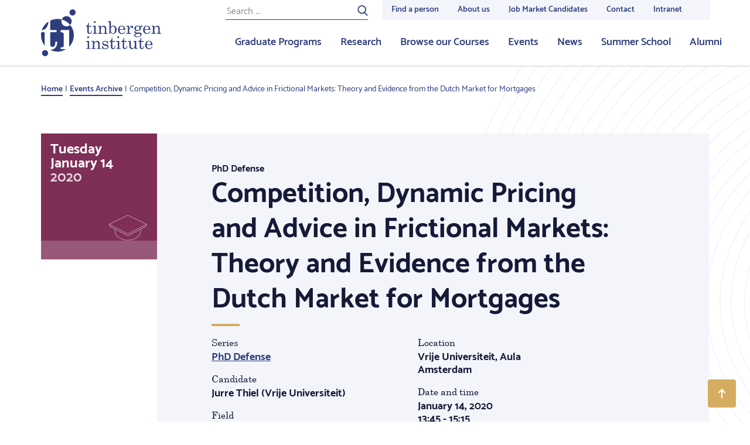

--- FILE ---
content_type: image/svg+xml
request_url: https://tinbergen.nl/bundles/zichttinbergen/images/circles-right.svg
body_size: 3051
content:
<svg xmlns="http://www.w3.org/2000/svg" width="513px" height="1207px" viewBox="0 0 513 1207">
    <g stroke="none" stroke-width="1" fill="none" fill-rule="evenodd">
        <g transform="translate(-927.000000, 0.000000)" stroke="#F3F5FA" stroke-width="2">
            <path d="M1648.00111,-204 C2045.64776,-204 2368,118.356365 2368,516.001482 C2368,913.649563 2045.64776,1236 1648.00111,1236 C1250.35669,1236 928,913.649563 928,516.001482 C928,118.356365 1250.35669,-204 1648.00111,-204 Z M1648.00074,-183.175705 C2034.1443,-183.175705 2347.1757,129.853237 2347.1757,515.995183 C2347.1757,902.146022 2034.1443,1215.1757 1648.00074,1215.1757 C1261.85496,1215.1757 948.824295,902.146022 948.824295,515.995183 C948.824295,129.853237 1261.85496,-183.175705 1648.00074,-183.175705 Z M1647.47569,-162.35141 C2021.83402,-162.35141 2325.3102,141.124601 2325.3102,515.47606 C2325.3102,889.836406 2021.83402,1193.3102 1647.47569,1193.3102 C1273.12106,1193.3102 969.64859,889.836406 969.64859,515.47606 C969.64859,141.124601 1273.12106,-162.35141 1647.47569,-162.35141 Z M1649.04381,-140.4859 C2012.18757,-140.4859 2306.56833,153.898415 2306.56833,517.037138 C2306.56833,880.182532 2012.18757,1174.56833 1649.04381,1174.56833 C1285.89931,1174.56833 991.5141,880.182532 991.5141,517.037138 C991.5141,153.898415 1285.89931,-140.4859 1649.04381,-140.4859 Z M1649.04196,-119.661605 C2000.68139,-119.661605 2285.74403,165.400563 2285.74403,517.041585 C2285.74403,868.68409 2000.68139,1153.74403 1649.04196,1153.74403 C1297.4003,1153.74403 1012.33839,868.68409 1012.33839,517.041585 C1012.33839,165.400563 1297.4003,-119.661605 1649.04196,-119.661605 Z M1649.04307,-98.8373102 C1989.18286,-98.8373102 2264.91974,176.89958 2264.91974,517.037508 C2264.91974,857.182849 1989.18286,1132.91974 1649.04307,1132.91974 C1308.90476,1132.91974 1033.16269,857.182849 1033.16269,517.037508 C1033.16269,176.89958 1308.90476,-98.8373102 1649.04307,-98.8373102 Z M1647.47347,-79.0542299 C1975.82964,-79.0542299 2242.01302,187.124953 2242.01302,515.473465 C2242.01302,843.83161 1975.82964,1110.01302 1647.47347,1110.01302 C1319.12396,1110.01302 1052.94577,843.83161 1052.94577,515.473465 C1052.94577,187.124953 1319.12396,-79.0542299 1647.47347,-79.0542299 Z M1648.52061,-57.1887202 C1965.37027,-57.1887202 2222.22993,199.670372 2222.22993,516.518014 C2222.22993,833.370102 1965.37027,1090.22993 1648.52061,1090.22993 C1331.66872,1090.22993 1074.81128,833.370102 1074.81128,516.518014 C1074.81128,199.670372 1331.66872,-57.1887202 1648.52061,-57.1887202 Z M1647.9974,-37.4056399 C1953.63612,-37.4056399 2201.40564,210.361756 2201.40564,515.996662 C2201.40564,821.64047 1953.63612,1069.40564 1647.9974,1069.40564 C1342.36091,1069.40564 1094.59436,821.64047 1094.59436,515.996662 C1094.59436,210.361756 1342.36091,-37.4056399 1647.9974,-37.4056399 Z M1649.56219,-14.4989154 C1943.4151,-14.4989154 2181.62256,223.710694 2181.62256,517.559969 C2181.62256,811.409244 1943.4151,1049.62256 1649.56219,1049.62256 C1355.71448,1049.62256 1117.50108,811.409244 1117.50108,517.559969 C1117.50108,223.710694 1355.71448,-14.4989154 1649.56219,-14.4989154 Z M1647.47902,4.24295011 C1929.82633,4.24295011 2158.71584,233.127945 2158.71584,515.479393 C2158.71584,797.830099 1929.82633,1026.71584 1647.47902,1026.71584 C1365.13246,1026.71584 1136.24295,797.830099 1136.24295,515.479393 C1136.24295,233.127945 1365.13246,4.24295011 1647.47902,4.24295011 Z M1647.48346,26.1084599 C1917.74987,26.1084599 2136.85033,245.202991 2136.85033,515.476803 C2136.85033,785.752095 1917.74987,1004.85033 1647.48346,1004.85033 C1377.20965,1004.85033 1158.10846,785.752095 1158.10846,515.476803 C1158.10846,245.202991 1377.20965,26.1084599 1647.48346,26.1084599 Z M1647.4805,46.9327549 C1906.24929,46.9327549 2116.02603,256.710891 2116.02603,515.480133 C2116.02603,774.255295 1906.24929,984.02603 1647.4805,984.02603 C1388.70876,984.02603 1178.93275,774.255295 1178.93275,515.480133 C1178.93275,256.710891 1388.70876,46.9327549 1647.4805,46.9327549 Z M1647.99889,67.7570499 C1895.56293,67.7570499 2096.24295,268.443074 2096.24295,515.997406 C2096.24295,763.556185 1895.56293,964.24295 1647.99889,964.24295 C1400.44374,964.24295 1199.75705,763.556185 1199.75705,515.997406 C1199.75705,268.443074 1400.44374,67.7570499 1647.99889,67.7570499 Z M1647.99889,88.5813449 C1884.0556,88.5813449 2075.41866,279.944735 2075.41866,515.999629 C2075.41866,752.056747 1884.0556,943.418655 1647.99889,943.418655 C1411.93996,943.418655 1220.58134,752.056747 1220.58134,515.999629 C1220.58134,279.944735 1411.93996,88.5813449 1647.99889,88.5813449 Z M1647.47569,109.40564 C1871.7413,109.40564 2053.55315,291.208867 2053.55315,515.483465 C2053.55315,739.75362 1871.7413,921.553145 1647.47569,921.553145 C1423.2086,921.553145 1241.40564,739.75362 1241.40564,515.483465 C1241.40564,291.208867 1423.2086,109.40564 1647.47569,109.40564 Z M1646.43707,129.18872 C1859.20673,129.18872 2031.68764,301.668882 2031.68764,514.439289 C2031.68764,727.208955 1859.20673,899.687636 1646.43707,899.687636 C1433.66888,899.687636 1261.18872,727.208955 1261.18872,514.439289 C1261.18872,301.668882 1433.66888,129.18872 1646.43707,129.18872 Z M1648.5195,152.095445 C1849.78702,152.095445 2012.94577,315.256001 2012.94577,516.521348 C2012.94577,717.787436 1849.78702,880.94577 1648.5195,880.94577 C1447.2542,880.94577 1284.09544,717.787436 1284.09544,516.521348 C1284.09544,315.256001 1447.2542,152.095445 1648.5195,152.095445 Z M1647.99889,171.878525 C1838.04858,171.878525 1992.12148,325.478921 1992.12148,514.958046 C1992.12148,704.43717 1838.04858,858.039046 1647.99889,858.039046 C1457.94697,858.039046 1303.87852,704.43717 1303.87852,514.958046 C1303.87852,325.478921 1457.94697,171.878525 1647.99889,171.878525 Z M1648.52654,193.744035 C1826.78907,193.744035 1971.29718,338.253384 1971.29718,516.520978 C1971.29718,694.784866 1826.78907,839.29718 1648.52654,839.29718 C1470.25956,839.29718 1325.74403,694.784866 1325.74403,516.520978 C1325.74403,338.253384 1470.25956,193.744035 1648.52654,193.744035 Z M1647.48495,213.527115 C1814.24513,213.527115 1949.43167,348.720744 1949.43167,515.482357 C1949.43167,682.248418 1814.24513,817.43167 1647.48495,817.43167 C1480.7181,817.43167 1345.52711,682.248418 1345.52711,515.482357 C1345.52711,348.720744 1480.7181,213.527115 1647.48495,213.527115 Z M1646.96175,235.392625 C1801.93698,235.392625 1927.56616,361.023525 1927.56616,516.00037 C1927.56616,670.974995 1801.93698,796.607375 1646.96175,796.607375 C1491.97985,796.607375 1366.35141,670.974995 1366.35141,516.00037 C1366.35141,361.023525 1491.97985,235.392625 1646.96175,235.392625 Z M1649.04418,257.258134 C1792.51704,257.258134 1908.8243,373.566885 1908.8243,517.041585 C1908.8243,660.519985 1792.51704,776.824295 1649.04418,776.824295 C1505.57206,776.824295 1389.25813,660.519985 1389.25813,517.041585 C1389.25813,373.566885 1505.57206,257.258134 1649.04418,257.258134 Z M1646.95804,276 C1778.92802,276 1885.91757,382.9829 1885.91757,514.958415 C1885.91757,646.93467 1778.92802,753.91757 1646.95804,753.91757 C1514.98807,753.91757 1408,646.93467 1408,514.958415 C1408,382.9829 1514.98807,276 1646.95804,276 Z M1649.56628,298.906725 C1770.32079,298.906725 1868.21692,396.798906 1868.21692,517.561822 C1868.21692,638.322511 1770.32079,736.21692 1649.56628,736.21692 C1528.80137,736.21692 1430.90672,638.322511 1430.90672,517.561822 C1430.90672,396.798906 1528.80137,298.906725 1649.56628,298.906725 Z M1648.00296,318.689805 C1756.96749,318.689805 1845.3102,407.027911 1845.3102,516 C1845.3102,624.976535 1756.96749,713.310195 1648.00296,713.310195 C1539.02807,713.310195 1450.6898,624.976535 1450.6898,516 C1450.6898,407.027911 1539.02807,318.689805 1648.00296,318.689805 Z M1648.00222,340.555315 C1745.46649,340.555315 1824.4859,419.569702 1824.4859,517.039362 C1824.4859,614.511986 1745.46649,693.527115 1648.00222,693.527115 C1550.52906,693.527115 1471.5141,614.511986 1471.5141,517.039362 C1471.5141,419.569702 1550.52906,340.555315 1648.00222,340.555315 Z M1647.99777,360.338395 C1733.96805,360.338395 1803.66161,430.025112 1803.66161,515.997404 C1803.66161,601.967471 1733.96805,671.661605 1647.99777,671.661605 C1562.02602,671.661605 1492.33839,601.967471 1492.33839,515.997404 C1492.33839,430.025112 1562.02602,360.338395 1647.99777,360.338395 Z M1647.47902,381.16269 C1721.6586,381.16269 1781.7961,441.298626 1781.7961,515.480502 C1781.7961,589.662378 1721.6586,649.796095 1647.47902,649.796095 C1573.2987,649.796095 1513.16269,589.662378 1513.16269,515.480502 C1513.16269,441.298626 1573.2987,381.16269 1647.47902,381.16269 Z M1649.04084,403.0282 C1712.01058,403.0282 1763.05423,454.076563 1763.05423,517.038614 C1763.05423,580.01404 1712.01058,631.05423 1649.04084,631.05423 C1586.07482,631.05423 1535.0282,580.01404 1535.0282,517.038614 C1535.0282,454.076563 1586.07482,403.0282 1649.04084,403.0282 Z M1649.03973,423.852495 C1700.50595,423.852495 1742.22993,465.569879 1742.22993,517.041215 C1742.22993,568.506597 1700.50595,610.229935 1649.03973,610.229935 C1597.57052,610.229935 1555.85249,568.506597 1555.85249,517.041215 C1555.85249,465.569879 1597.57052,423.852495 1649.03973,423.852495 Z M1648,444.67679 C1687.96075,444.67679 1720.36443,477.074495 1720.36443,517.041215 C1720.36443,557.005696 1687.96075,589.40564 1648,589.40564 C1608.03328,589.40564 1575.63557,557.005696 1575.63557,517.041215 C1575.63557,477.074495 1608.03328,444.67679 1648,444.67679 Z M1648.52432,465.501085 C1676.6998,465.501085 1699.54013,488.339691 1699.54013,516.520978 C1699.54013,544.701524 1676.6998,567.54013 1648.52432,567.54013 C1620.34809,567.54013 1597.50108,544.701524 1597.50108,516.520978 C1597.50108,488.339691 1620.34809,465.501085 1648.52432,465.501085 Z M1676.63341,514.958785 C1676.63341,531.349428 1663.34602,544.633406 1646.96098,544.633406 C1630.57594,544.633406 1617.28416,531.349428 1617.28416,514.958785 C1617.28416,498.568142 1630.57594,485.284165 1646.96098,485.284165 C1663.34602,485.284165 1676.63341,498.568142 1676.63341,514.958785 Z" id="Stroke-1"></path>
        </g>
    </g>
</svg>

--- FILE ---
content_type: image/svg+xml
request_url: https://tinbergen.nl/bundles/zichttinbergen/images/phd-thesis-defences.svg
body_size: 669
content:
<svg xmlns="http://www.w3.org/2000/svg" width="67px" height="44px" viewBox="0 0 67 44">
    <g stroke="none" stroke-width="1" fill="none" fill-rule="evenodd" fill-opacity="0.5">
        <g transform="translate(-623.000000, -1438.000000)" fill="#FFFFFF" fill-rule="nonzero">
            <g transform="translate(534.000000, 321.000000)">
                <g transform="translate(0.000000, 982.000000)">
                    <path d="M92,152.67087 L92,154.327526 L92,154.514234 L115.910887,166.87721 L122,170.073094 L143.33395,159.144072 C143.332445,159.138543 143.330936,159.133015 143.329423,159.127488 L144.239143,158.662675 C144.240635,158.667806 144.242123,158.672937 144.243609,158.678069 L152.736068,154.327526 L152.736068,154.321255 L152.75,154.314136 L152.75,152.412725 L152.736068,152.419798 L152.736068,152.414024 L151.774337,152.908056 L122,168.024088 L92,152.662908 L92,152.67087 Z M99.9880719,159.652171 L91,154.937181 L91,152.157179 L89,151.129799 L122.118034,135 L155.236068,151.129799 L153.736068,151.900334 L153.736068,154.937181 L144.488841,159.67561 C144.651672,160.478422 144.736068,161.300573 144.736068,162.137828 C144.736068,171.297821 134.634372,178.649872 122.236068,178.649872 C109.837764,178.649872 99.736068,171.297821 99.736068,162.137828 C99.736068,161.292423 99.8221146,160.462418 99.9880719,159.652171 Z M100.914093,160.137946 C100.796628,160.793033 100.736068,161.46057 100.736068,162.137828 C100.736068,170.663847 110.333843,177.649142 122.236068,177.649142 C134.138293,177.649142 143.736068,170.663847 143.736068,162.137828 C143.736068,161.465184 143.67633,160.80213 143.560436,160.151339 L122,171.199255 L100.914093,160.137946 Z M91.236068,151.129799 L122.118034,167.023358 L153,151.129799 L122.118034,136.11885 L91.236068,151.129799 Z"></path>
                </g>
            </g>
        </g>
    </g>
</svg>